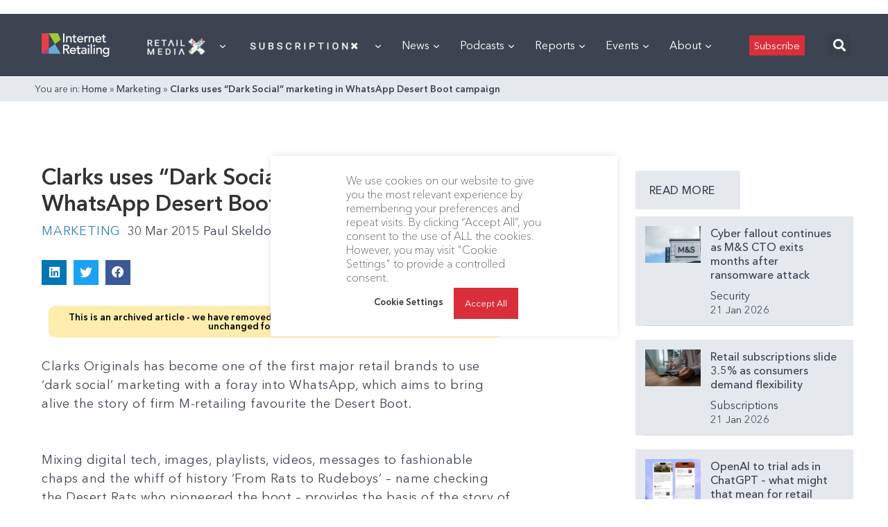

--- FILE ---
content_type: text/html; charset=utf-8
request_url: https://www.google.com/recaptcha/api2/aframe
body_size: 268
content:
<!DOCTYPE HTML><html><head><meta http-equiv="content-type" content="text/html; charset=UTF-8"></head><body><script nonce="5YvnMfGfkY-l9GL-I1KOUA">/** Anti-fraud and anti-abuse applications only. See google.com/recaptcha */ try{var clients={'sodar':'https://pagead2.googlesyndication.com/pagead/sodar?'};window.addEventListener("message",function(a){try{if(a.source===window.parent){var b=JSON.parse(a.data);var c=clients[b['id']];if(c){var d=document.createElement('img');d.src=c+b['params']+'&rc='+(localStorage.getItem("rc::a")?sessionStorage.getItem("rc::b"):"");window.document.body.appendChild(d);sessionStorage.setItem("rc::e",parseInt(sessionStorage.getItem("rc::e")||0)+1);localStorage.setItem("rc::h",'1769137627948');}}}catch(b){}});window.parent.postMessage("_grecaptcha_ready", "*");}catch(b){}</script></body></html>

--- FILE ---
content_type: application/javascript
request_url: https://prism.app-us1.com/?a=476598377&u=https%3A%2F%2Finternetretailing.net%2Fclarks-uses-dark-social-marketing-in-whatsapp-desert-boot-campaign-12908%2F
body_size: 124
content:
window.visitorGlobalObject=window.visitorGlobalObject||window.prismGlobalObject;window.visitorGlobalObject.setVisitorId('f11ab2aa-7d77-4fcb-8d35-9fd3bf37fa8d', '476598377');window.visitorGlobalObject.setWhitelistedServices('tracking', '476598377');